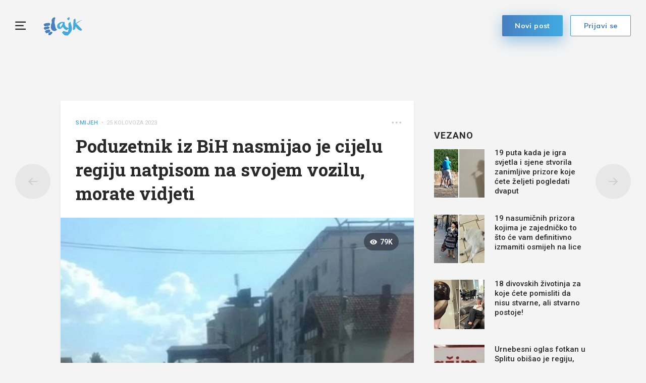

--- FILE ---
content_type: text/html; charset=utf-8
request_url: https://www.index.hr/lajk/poster/247386/poduzetnik-iz-bih-nasmijao-je-cijelu-regiju-natpisom-na-svojem-vozilu-morate-vidjeti
body_size: 12457
content:



<!DOCTYPE html>
<html>
<head>
    <meta charset="utf-8" />
    <meta name="viewport" content="width=device-width,height=device-height, initial-scale=1.0">
    <title>Poduzetnik iz BiH nasmijao je cijelu regiju natpisom na svojem vozilu, morate vidjeti - Lajk.hr</title>
    <meta name="description" content="Jedan duhoviti Bosanac koji se bavi pra&#x17E;njenjem septi&#x10D;kih jama dokazao je svima da zna pone&#x161;to o dobrom marketingu.&#xA;&#xA;Morate vidjeti ovaj hit! &#x1F602;">
    <link rel="shortcut icon" type="image/png" href="/lajk/images/favicon.ico" />


   

    <!-- mobile theme color -->
    <!-- Chrome, Firefox OS and Opera -->
    <meta name="theme-color" content="#467fc1">
    <!-- Windows Phone -->
    <meta name="msapplication-navbutton-color" content="#467fc1">
    <!-- iOS Safari -->
    <meta name="apple-mobile-web-app-status-bar-style" content="#467fc1">

    

<script type="text/javascript">
    window.gdprAppliesGlobally = true; (function () {
        function a(e) {
            if (!window.frames[e]) {
                if (document.body && document.body.firstChild) { var t = document.body; var n = document.createElement("iframe"); n.style.display = "none"; n.name = e; n.title = e; t.insertBefore(n, t.firstChild) }
                else { setTimeout(function () { a(e) }, 5) }
            }
        } function e(n, r, o, c, s) {
            function e(e, t, n, a) { if (typeof n !== "function") { return } if (!window[r]) { window[r] = [] } var i = false; if (s) { i = s(e, t, n) } if (!i) { window[r].push({ command: e, parameter: t, callback: n, version: a }) } } e.stub = true; function t(a) {
                if (!window[n] || window[n].stub !== true) { return } if (!a.data) { return }
                var i = typeof a.data === "string"; var e; try { e = i ? JSON.parse(a.data) : a.data } catch (t) { return } if (e[o]) { var r = e[o]; window[n](r.command, r.parameter, function (e, t) { var n = {}; n[c] = { returnValue: e, success: t, callId: r.callId }; a.source.postMessage(i ? JSON.stringify(n) : n, "*") }, r.version) }
            }
            if (typeof window[n] !== "function") { window[n] = e; if (window.addEventListener) { window.addEventListener("message", t, false) } else { window.attachEvent("onmessage", t) } }
        } e("__tcfapi", "__tcfapiBuffer", "__tcfapiCall", "__tcfapiReturn"); a("__tcfapiLocator"); (function (e) {
            var t = document.createElement("script"); t.id = "spcloader"; t.type = "text/javascript"; t.async = true; t.src = "https://sdk.privacy-center.org/" + e + "/loader.js?target=" + document.location.hostname; t.charset = "utf-8"; var n = document.getElementsByTagName("script")[0]; n.parentNode.insertBefore(t, n)
        })("02757520-ed8b-4c54-8bfd-4a5f5548de98")
    })();</script>







    <script src="https://freshatl.azurewebsites.net/js/fresh-atl.js" async></script>

    <link href="https://fonts.googleapis.com/css?family=Muli:400,600,700|Roboto:400,500,600,700&amp;subset=latin-ext" rel="stylesheet">
    <link href="https://fonts.googleapis.com/css2?family=Roboto+Slab:wght@400;700&display=swap" rel="stylesheet">

    <script src="/lajk/lib/jquery/jquery.min.js"></script>
    <script src="/lajk/js/moment/moment.js"></script>
    <script src="/lajk/js/moment/moment-timezone-with-data.js"></script>
    <script src="/lajk/js/moment/moment-hr.js"></script>

    
    
        <link href="/lajk/css/bundle.min.css?v=z_BDdOiY3e85CR5pvbk8USRcUZW6apXdYEIy9LLKpzY" rel="stylesheet" />
        <script src="/lajk/js/bundle.min.js?v=lBM8rpDhYEcCgn4JyxtnuMyWDjxRRueeSzw6SpRVPxM"></script>
        <script src="/lajk/js/clientApp.js?v=0iHq5LqVq837wa--JROMa1aQcAC2Em5aM4YoBJKnF8I"></script>
    

    <script>
    // function that calls the ad-server
    function callAdserver(gptSlots) { 
        pbjs.adserverCalled = true;
        googletag.pubads().refresh(gptSlots);

        for (var i = 0; i < gptSlots.length; i++) {
            console.log('callAdserver refresh ' + gptSlots[i].getAdUnitPath())
        }
    }

    var allSlots = [];
    function refreshBid(slot, adUnitCode) {
        if (accountService.UserHasPremium()) {
            return;
        }

        console.log('pushed slot ' + slot.getAdUnitPath());

        //store to all slots, so we can refresh on failsafe
        allSlots.push(slot);

        //request pbjs bids when it loads
        pbjs.que.push(function () {
            pbjs.rp.requestBids({
                callback: callAdserver,
                gptSlotObjects: [slot]
            });
        });
    }

    function failsafeRefresh() {
        console.log("failsafe refreshing " + allSlots.length + " slots");
        googletag.pubads().refresh(allSlots);
    }

    // we must wait didomi to be ready, so we can pass consent
    window.didomiOnReady = window.didomiOnReady || [];
    window.didomiOnReady.push(function (Didomi) {
        if (accountService.UserHasPremium()) {
             console.log("CANCELLING_AD_TECH_DUE_PREMIUM")
            return;
        }

        loadRubiconProject();
    });

    // Function to load Rubicon Project script
    function loadRubiconProject() {
        var rubiconScript = document.createElement('script');
        rubiconScript.async = true;
        rubiconScript.src = "//micro.rubiconproject.com/prebid/dynamic/26072.js";
        rubiconScript.onload = loadGPT; // Load GPT.js after Rubicon Project script is loaded
        document.head.appendChild(rubiconScript);
    }

    // Function to load GPT.js
    function loadGPT() {
        var gptScript = document.createElement('script');
        gptScript.async = true;
        gptScript.src = "https://pagead2.googlesyndication.com/tag/js/gpt.js";
        document.head.appendChild(gptScript);
    }

</script>



    <script>
        // initialize pbjs
        var pbjs = pbjs || {};
        pbjs.que = pbjs.que || [];

        var googletag = googletag || {};
        googletag.cmd = googletag.cmd || [];

        googletag.cmd.push(function () {
            
            googletag.pubads().setTargeting('Lajk_Category', 'Smijeh');
            googletag.pubads().setTargeting('Lajk_AuthorID', '0790c3cb-5c72-4912-5388-08d90b278716');
            googletag.pubads().setTargeting('Lajk_PostID', '247386');


            googletag.pubads().setTargeting('lajk_izvor', '4');
        

            googletag.pubads().setTargeting('projekt', 'lajk');
            googletag.pubads().setTargeting('rubrika', 'lajk');
            googletag.pubads().setTargeting('ab_test', '');
            googletag.pubads().setTargeting('prebid', 'demand manager');
            googletag.pubads().disableInitialLoad();
            // googletag.pubads().enableSingleRequest();
            googletag.pubads().collapseEmptyDivs();

            googletag.enableServices();

            // failsafe in case PBJS doesn't load
            setTimeout(function () {
                if (!pbjs.adserverCalled) {
                    failsafeRefresh();
                }
            }, 3500);
        });

        googleTagService.AddSlotRenderEndedListener();
    </script>

    <!-- Global site tag (gtag.js) - Google Analytics -->
    <script async src="https://www.googletagmanager.com/gtag/js?id=UA-58847582-1"></script>
    <script>
        window.dataLayer = window.dataLayer || [];
        function gtag() { dataLayer.push(arguments); }
        gtag('js', new Date());

        gtag('config', 'UA-58847582-1',
            {
                'anonymize_ip': true
            });
    </script>


    <!-- Google tag (gtag.js) GA4 -->
    <script async src="https://www.googletagmanager.com/gtag/js?id=G-NJRLW0NYNE"></script>
    <script>
        window.dataLayer = window.dataLayer || [];
        function gtag() { dataLayer.push(arguments); }
        gtag('js', new Date());

        gtag('config', 'G-NJRLW0NYNE');
    </script>


    <meta property="og:title" content="Poduzetnik iz BiH nasmijao je cijelu regiju natpisom na svojem vozilu, morate vidjeti - Lajk.hr" />
    <meta property="og:description" content="Jedan duhoviti Bosanac koji se bavi pra&#x17E;njenjem septi&#x10D;kih jama dokazao je svima da zna pone&#x161;to o dobrom marketingu.&#xA;&#xA;Morate vidjeti ovaj hit! &#x1F602;" />
    <meta property="og:image" content="https://ip.index.hr/remote/storage-lajkhr.index.hr/0790c3cb-5c72-4912-5388-08d90b278716/ec35c872-5ab5-4c89-a905-76945a9994f2.jpeg?width=1200&amp;height=630&amp;mode=crop&amp;anchor=topcenter&amp;scale=both&amp;fb_wtrmrk=lajk.jpg" />
    <meta property="og:image:width" content="1200" />
    <meta property="og:image:height" content="630" />


        <!--adpushup recovery-->
        <script data-cfasync="false" type="text/javascript">
             if (!accountService.UserHasPremium()) {
                (function (w, d) { var s = d.createElement('script'); s.src = '//delivery.adrecover.com/41144/adRecover.js'; s.type = 'text/javascript'; s.async = true; (d.getElementsByTagName('head')[0] || d.getElementsByTagName('body')[0]).appendChild(s); })(window, document);
             }
        </script>

    
    <link rel="canonical" href="https://www.index.hr/lajk/poster/247386">
    <link rel="og:url" href="https://www.index.hr/lajk/poster/247386">

        <link rel="amphtml" href="/lajk/poster-amp/247386/poduzetnik-iz-bih-nasmijao-je-cijelu-regiju-natpisom-na-svojem-vozilu-morate-vidjeti">

    <meta property="og:type" content="article" />
    <meta property="og:url" content="https://www.index.hr/lajk/poster/247386">

        <script type="text/javascript">
            window._taboola = window._taboola || [];
            _taboola.push({ article: 'auto' });
            !function (e, f, u, i) {
                if (!document.getElementById(i)) {
                    e.async = 1;
                    e.src = u;
                    e.id = i;
                    f.parentNode.insertBefore(e, f);
                }
            }(document.createElement('script'),
                document.getElementsByTagName('script')[0],
                '//cdn.taboola.com/libtrc/indexhr-lajk/loader.js',
                'tb_loader_script');
            if (window.performance && typeof window.performance.mark == 'function') { window.performance.mark('tbl_ic'); }
        </script>

    


<script type="application/ld&#x2B;json">
    {
    "@context": "http://schema.org/",
    "@type": "WebPage",
    "name": "Poduzetnik iz BiH nasmijao je cijelu regiju natpisom na svojem vozilu, morate vidjeti",
    "publisher": {
    "@type": "Organization",
    "name": "Index.hr",
    "url" : "https://wwww.index.hr",
    "logo": {
    "@type" : "ImageObject",
    "url" : "https://www.index.hr/Content/img/logo/index_logo_112x112.png"
    },
    "sameAs": [
    "https://www.facebook.com/index.hr/",
    "https://twitter.com/indexhr",
    "https://www.youtube.com/channel/UCUp6H4ko32XqnV_6MOPunBA"
    ]},
    "url": "https://www.index.hr/lajk/poster/247386"
    }
</script>

<script type="application/ld&#x2B;json">
    {
    "@context": "https://schema.org",
    "@type": "BreadcrumbList",
    "itemListElement": [{
    "@type": "ListItem",
    "position": 1,
    "name": "Lajk.hr",
    "item": "https://www.index.hr/lajk"
    },{
    "@type": "ListItem",
    "position": 2,
    "name": "Smijeh",
    "item": "https://www.index.hr/lajk/kategorija/smijeh/izdvojeno"
    },
    {
    "@type": "ListItem",
    "position": 3,
    "name": "Poduzetnik iz BiH nasmijao je cijelu regiju natpisom na svojem vozilu, morate vidjeti",
    "item": "https://www.index.hr/lajk/poster/247386"
    }]
    }
</script>

<script type="application/ld&#x2B;json">
    {
    "@context": "https://schema.org",
    "@type": "Article",
    "datePublished": "2023-08-25T11:30",
    "dateModified": "2023-08-25T11:30",
    "image": "https://ip.index.hr/remote/storage-lajkhr.index.hr/0790c3cb-5c72-4912-5388-08d90b278716/ec35c872-5ab5-4c89-a905-76945a9994f2.jpeg",
    "name": "Poduzetnik iz BiH nasmijao je cijelu regiju natpisom na svojem vozilu, morate vidjeti",
    "headline": "Poduzetnik iz BiH nasmijao je cijelu regiju natpisom na svojem vozilu, morate vidjeti",
    "keywords": "BiH, regija, kamion, biznis",

            "articleBody": "Jedan duhoviti Bosanac koji se bavi pra&#x17E;njenjem septi&#x10D;kih jama dokazao je svima da zna pone&#x161;to o dobrom marketingu.&#xA;&#xA;Morate vidjeti ovaj hit! &#x1F602;",
            "mainEntityOfPage": {
    "@type": "WebPage",
    "@id": "https://www.index.hr/lajk/poster/247386"
    },
    "author":{
    "@type": "Person",
    "@id": "https://www.index.hr/lajk/autor/Bobs",
    "name":"Bobs"
    },
    "publisher": {
    "@type": "Organization",
    "name": "Index.hr",
    "url" : "https://wwww.index.hr",
    "logo": {
    "@type" : "ImageObject",
    "url" : "https://www.index.hr/Content/img/logo/index_logo_112x112.png"
    },
    "sameAs": [
    "https://www.facebook.com/index.hr/",
    "https://twitter.com/indexhr",
    "https://www.youtube.com/channel/UCUp6H4ko32XqnV_6MOPunBA"
    ]},
    "interactionStatistic": [{
    "@type": "InteractionCounter",
    "userInteractionCount": "0",
    "InteractionType":
    {
    "@type":"Action",
    "name":"https://schema.org/LikeAction"
    }},
    {
    "@type": "InteractionCounter",
    "userInteractionCount": "1",
    "InteractionType":
    {
    "@type":"Action",
    "name":"https://schema.org/DislikeAction"
    }},
    {
    "@type": "InteractionCounter",
    "userInteractionCount": "1",
    "InteractionType":
    {
    "@type": "Action",
    "name":"https://schema.org/CommentAction"
    }}
    ]}
</script>

    <script type="application/ld&#x2B;json">
        {
        "@context": "http://schema.org",
        "itemListOrder": "http://schema.org/ItemListOrderDescending",
        "name": "Poduzetnik iz BiH nasmijao je cijelu regiju natpisom na svojem vozilu, morate vidjeti",
        "@type":"ItemList",
        "itemListElement": [

                {
                "@type":"ListItem",
                "position": 1,
                "name": "",
                "url":"https://www.index.hr/lajk/poster/247386#post-item-270967",
                "image":{
                "@type":"ImageObject",
                "contentUrl":"https://ip.index.hr/remote/storage-lajkhr.index.hr/0790c3cb-5c72-4912-5388-08d90b278716/e37aebc2-3700-47f1-913e-00b6e050dd2c.jpeg",
                "name":"",
                "datePublished":"2023-08-25T11:30"
                },
                "mainEntityOfPage": {
                "@type": "WebPage",
                "@id": "https://www.index.hr/lajk/poster/247386"
                }
                }
                    ]
        }
    </script>



    <script type="application/ld&#x2B;json">
    {
    "@context": "http://schema.org/",
    "@type": "WebSite",
    "url": "https://www.index.hr/lajk",
    "name": "Lajk.hr",
    "potentialAction": {
    "@type": "SearchAction",
    "target": "https://www.index.hr/lajk/pretraga/{search_term_string}",
    "query-input": "required name=search_term_string"
    }
    }
</script>

<script type="application/ld&#x2B;json">
    {
    "@context": "http://schema.org/",
    "@type": "Organization",
    "url": "https://www.index.hr/",
    "name": "Index.hr",
    "logo": {
    "@type" : "ImageObject",
    "url" : "https://www.index.hr/Content/img/logo/index_logo_112x112.png"
    },
    "sameAs": [
    "https://www.facebook.com/index.hr/",
    "https://twitter.com/indexhr",
    "https://www.youtube.com/channel/UCUp6H4ko32XqnV_6MOPunBA"
    ]
    }
</script>

    <!--AD Filter companion-->
    <script>
        !function(){"use strict";if(window.$rems=window.$rems||{},!window.$rems.filter||!window.$rems.filter.ready){window.$rems.filter={frames:[],ready:!1};new MutationObserver(function(e){e.forEach(function(e){e.addedNodes.forEach(function(e){if("IFRAME"===e.tagName&&(e.id||"").length>0&&!e.dataset.checked){e.dataset.checked="true";var t=e.closest("[data-google-query-id]");if(t){var r=(e.src||"").indexOf("safeframe.googlesyndication.com")>=0&&(e.name||"").length>0,n=r&&e.name.indexOf("/filter-sf.js")>0,i=r?e.name:function(e){try{return e.contentDocument.documentElement.outerHTML}catch(e){return null}}(e);if(!n&&i){var d={divId:t.id,iframeId:e.id,isSafeFrame:r,isPrebid:n,scriptBidder:"adx",html:i,processed:!1};window.$rems.filter.frames.push(d),window.$rems.filter.ready&&window.postMessage({type:"remsRunContentScan",data:d},"*")}}}})})}).observe(document.documentElement,{childList:!0,subtree:!0})}}();
    </script>
</head>
<body ng-app="app" class="">
    <!--OpenX-->
    <iframe src="//u.openx.net/w/1.0/pd?ph=&cb=72a7e7a1-a539-40cc-a998-47f8ad212673&gdpr=1&gdpr_consent=2" style="display:none;width:0;height:0;border:0; border:none;"></iframe>
    <div id="fb-root"></div>
    <script>
        var finished_rendering = function () {
            $(".fb-loader").addClass("display-none");
        }

        window.fbAsyncInit = function () {
            FB.Event.subscribe('xfbml.render', finished_rendering);
        };

        (function (d, s, id) {
            var js;
            const fjs = d.getElementsByTagName(s)[0];
            if (d.getElementById(id)) return;
            js = d.createElement(s);
            js.id = id;
            js.src = "//connect.facebook.net/hr_HR/sdk.js#xfbml=1&version=v14.0&appId=216060115209819";
            fjs.parentNode.insertBefore(js, fjs);
        }(document, 'script', 'facebook-jssdk'));
    </script>

    <div class="full-overlay slide-in-menu-overlay"></div>

        <div class="full-overlay popup-overlay">
            <div class="center-aligner">
                <div class="popup-container ">
                    <div class="btn-popup-close"><i class="lajkhr-close"></i></div>
                    <div class="popup-title">Prijavi se da bi mogao <br /> lajkati i komentirati</div>
                    <a class="btn-main bg-gradient-lajk" href="/lajk/Login?redirectUrl=/lajk/poster/247386/poduzetnik-iz-bih-nasmijao-je-cijelu-regiju-natpisom-na-svojem-vozilu-morate-vidjeti&v=c168413a-bd84-46c6-b57b-c4974f071e5b">Prijavi se</a>
                </div>
            </div>
        </div>

    <div class="full-overlay popup-report-overlay">
        <div class="center-aligner">
            <div class="popup-container ">
                <div class="btn-popup-close"><i class="lajkhr-close"></i></div>
                <div class="popup-title">Tvoja prijava je <br /> zaprimljena</div>
            </div>
        </div>
    </div>

    

<div class="slide-in-menu slide-in-menu-container">
    <div class="btn-slide-in-menu-close"><i class="lajkhr-close"></i></div>

    

<div class="search-box-container">
    <form method="post" action="/lajk/Home/SearchPost">
        <input class="form-input" text-change placeholder="Pretraži Lajk" autocomplete="off" type="text" id="Query" name="Query" value="" />
        <button class="btn-submit" type="submit">
            <i class="lajkhr-search"></i>
        </button>
    <input name="__RequestVerificationToken" type="hidden" value="CfDJ8OGmDZ8Ro-5OmGgV0nuim7Bnm7MytZ6rl8T6mkKUeh6rervNurrpvqWkgpm2pUjVGDO4pG-pPAz-DSzp8cITqWhHO1-E93rx6DFIpiD_8ykzyd_QKaia-8nSNRFkEZ8QmLgDiio2tadGKjpyD1XumT4" /></form>
</div>


    

<nav class="categories-menu-container">
        <div class="category-boxes-container flex">
                

<a href="/lajk/kategorija/zivotinje/izdvojeno" class="category-box ">
    <div class="content">
        <i class="lajkhr-category-zivotinje"></i>&#x17D;ivotinje
    </div>
</a>
                

<a href="/lajk/kategorija/smijeh/izdvojeno" class="category-box ">
    <div class="content">
        <i class="lajkhr-category-smijeh"></i>Smijeh
    </div>
</a>
        </div>
        <div class="category-boxes-container flex">
                

<a href="/lajk/kategorija/djeca/izdvojeno" class="category-box ">
    <div class="content">
        <i class="lajkhr-category-djeca"></i>Djeca
    </div>
</a>
                

<a href="/lajk/kategorija/lifestyle/izdvojeno" class="category-box ">
    <div class="content">
        <i class="lajkhr-category-lifestyle"></i>Lifestyle
    </div>
</a>
        </div>
        <div class="category-boxes-container flex">
                

<a href="/lajk/kategorija/pozitiva/izdvojeno" class="category-box ">
    <div class="content">
        <i class="lajkhr-category-pozitiva"></i>Pozitiva
    </div>
</a>
                

<a href="/lajk/kategorija/kreativno/izdvojeno" class="category-box ">
    <div class="content">
        <i class="lajkhr-category-kreativno"></i>Kreativno
    </div>
</a>
        </div>
        <div class="category-boxes-container flex">
                

<a href="/lajk/kategorija/ljepota/izdvojeno" class="category-box ">
    <div class="content">
        <i class="lajkhr-category-ljepota"></i>Ljepota
    </div>
</a>
                

<a href="/lajk/kategorija/razno/izdvojeno" class="category-box ">
    <div class="content">
        <i class="lajkhr-category-razno"></i>Razno
    </div>
</a>
        </div>
</nav>

    <div class="impressum">
        <a href="https://www.index.hr">
            <img class="index-logo" src="/lajk/images/logo_index.svg" />
        </a>
        <div class="impressum-list"> 
            <a href="/lajk/kontakt">Kontakt</a>&nbsp;&nbsp;•&nbsp;&nbsp;
            <a href="https://www.index.hr/uvjeti-koristenja#pravila-o-zastiti-privatnosti">Pravila o zaštiti privatnosti</a>&nbsp;&nbsp;•&nbsp;&nbsp;
            <a href="javascript:Didomi.preferences.show()">
                Postavke kolačića
            </a>&nbsp;&nbsp;•&nbsp;&nbsp;
            <a href="/lajk">© Lajk 2026</a>
        </div>
        <div class="fb-like" data-href="https://www.facebook.com/Lajk.hr/" data-layout="button_count" data-action="like" data-size="small" data-show-faces="false" data-share="false"></div>
    </div>
</div>

    <main role="main" class="">
        





<div class="main-menu main-menu-container">
    <a href="#" class="btn-hamburger lajkhr-menu"></a>

    <h1 class="logo">
        <a href="/lajk" title="lajkhr"><img src="/lajk/images/logo.svg" alt="lajkhr" /> </a>
    </h1>


        <form action="/lajk/login" method="post">
            <input type="hidden" name="RedirectUrl" value="/lajk/poster/247386/poduzetnik-iz-bih-nasmijao-je-cijelu-regiju-natpisom-na-svojem-vozilu-morate-vidjeti" />
            <button type="submit" class="btn-login btn-main btn-main-light" href="/lajk/login">Prijavi se</button>
        </form>

    <a class="btn-new-post btn-main btn-shadow bg-gradient-lajk" href="/lajk/poster/dodaj">Novi post</a>

</div>

<script>
    // toggle categories menu
    var hamburger = $(".btn-hamburger");
    var categoriesMenu = $(".slide-in-menu");
    var closeButton = $(".btn-slide-in-menu-close");
    var overlay = $(".slide-in-menu-overlay");

    function toggleClasses() {
        hamburger.toggleClass("is-active");
        categoriesMenu.toggleClass("is-open");
        $("body").toggleClass("is-show-nav");
        overlay.toggleClass("is-open");
    }

    hamburger.on("click", function () {
        toggleClasses();
    })

    closeButton.on("click", function () {
        toggleClasses();
    })

    overlay.on("click", function (evt) {
        toggleClasses();
    });


    var prevScrollpos = window.pageYOffset;
    var mainMenuContainer = $(document.getElementsByClassName("main-menu-container")[0]);
    var mainContent = $("main");
    var transformPosition = parseInt(mainContent.css("padding-top")) - mainMenuContainer.height();
    var scrollMenuTimer = null;

    window.onscroll = function () {
        if (window.pageYOffset >= transformPosition) {
            mainMenuContainer.addClass("transformed");
        } else {
            mainMenuContainer.removeClass("transformed");
        }

        // to avoid stuttering on slower phones and prevent scrolling glitch
        if (scrollMenuTimer) {
            clearTimeout(scrollMenuTimer); // clear any previous pending timer
            scrollMenuTimer = null;
        }
        scrollMenuTimer = setTimeout(handleMenuScroll, 30); // set new timer
    }

    function handleMenuScroll() {
        var currentScrollPos = window.pageYOffset;
        if (prevScrollpos > currentScrollPos) {
            mainMenuContainer.removeClass("hide");
        } else {
            mainMenuContainer.addClass("hide");
        }
        prevScrollpos = currentScrollPos;
    }

</script>


<div class="main-container">
    
    <!-- /21703950087/D_lajk_1 -->
<div id="D_lajk_1" class="google-box block-center margin-bottom-60">
    <script>
        googletag.cmd.push(function () {
            var D_lajk_1 = googletag.defineSlot('/21703950087/D_lajk_1', [[728, 90], [970, 90], [970, 250], [970, 500], [960, 250], [300, 250], [1, 1]], 'D_lajk_1').addService(googletag.pubads());
            googletag.display('D_lajk_1');

            refreshBid(D_lajk_1, 'D_lajk_1')
        });
    </script>
</div>

</div>

<div class="post-main-container">
    

    <a class="btn-nav btn-prev" href="/lajk/poster/247387/naljutio-se-na-zenu-pa-mu-je-ostavila-poruku-zbog-koje-bi-joj-odmah-mogao-sve-oprostiti-ovo-je-hit">
        <i class="lajkhr-back"></i>
    </a>

    <a class="btn-nav btn-next" href="/lajk/poster/247382/14-bizarnih-poslova-zbog-kojih-cete-vise-cijeniti-radno-mjesto-koji-imate-ma-kakvo-god-ono-bilo">
        <i class="lajkhr-arrow-right"></i>
    </a>

    <div class="main-container">
        <div class="post-holder flex">
            <div class="main-content">
                


<div class="post-box box-shadow">
    
<div class="post-info-container">
    <div class="post-info-holder flex">
        <div>
            <a href="/lajk/kategorija/smijeh/izdvojeno" class="post-category">Smijeh</a>

                <span class="post-publish-date">&nbsp;•&nbsp;&nbsp;25 kolovoza 2023</span>
        </div>

        <div class="more-options-dropdown dropdown show">
            <a class="btn-post-more-options horizontal" href="#" role="button" id="dropdown-more-options" data-toggle="dropdown" aria-haspopup="true" aria-expanded="false">
                <i class="lajkhr-dots-h"></i>
            </a>

            <ul class="dropdown-menu dropdown-menu-right" aria-labelledby="dropdown-more-options">

                <li class="dropdown-item copy-to-clipboard" data-text="https://www.index.hr/lajk/poster/247386/poduzetnik-iz-bih-nasmijao-je-cijelu-regiju-natpisom-na-svojem-vozilu-morate-vidjeti"><span>Kopiraj link</span></li>
            </ul>
        </div>
    </div>
</div>

        <div class="content">
            <h2 class="content-title">
                Poduzetnik iz BiH nasmijao je cijelu regiju natpisom na svojem vozilu, morate vidjeti
            </h2>
        </div>


    <div class="post-img-holder main-img">
        <img class="img-fluid" alt="Poduzetnik iz BiH nasmijao je cijelu regiju natpisom na svojem vozilu, morate vidjeti" src="https://ip.index.hr/remote/storage-lajkhr.index.hr/0790c3cb-5c72-4912-5388-08d90b278716/ec35c872-5ab5-4c89-a905-76945a9994f2.jpeg?width=700&amp;mode=crop&amp;anchor=topcenter&amp;scale=both"></img>

            
<div class="post-count-label right">
    <i class="lajkhr-eye"></i><span>79K</span>
</div>
    </div>

    <div class="post-credits-holder flex">
        <div class="post-credits"></div>
        <post-report entity-id="247386" post-type="0"></post-report>
    </div>

    <div class="content">
            <div class="content-description">
                Jedan duhoviti Bosanac koji se bavi pražnjenjem septičkih jama dokazao je svima da zna ponešto o dobrom marketingu.<br/><br/>Morate vidjeti ovaj hit! 😂
            </div>

        <div class="ad-unit-double-container flex">
            
    

<!-- /21703950087/D_lajk_post_1 -->
<div id="D_lajk_post_1" class="google-box margin-bottom-30">
    <script>
        googletag.cmd.push(function () {
            var D_lajk_post_1 = googletag.defineSlot('/21703950087/D_lajk_post_1', [[320, 180], [300, 170], [250, 250], [200, 200], [320, 100], [160, 600], [300, 250], [300, 100], [300, 50], [1, 1]], 'D_lajk_post_1').addService(googletag.pubads());
            googletag.display('D_lajk_post_1');

            refreshBid(D_lajk_post_1, 'D_lajk_post_1')
        });
    </script>
</div>


            
    

<!-- /21703950087/D_lajk_post_2 -->
<div id="D_lajk_post_2" class="google-box margin-bottom-30">
    <script>
        googletag.cmd.push(function () {
            var D_lajk_post_2 = googletag.defineSlot('/21703950087/D_lajk_post_2', [[320, 180], [300, 170], [250, 250], [200, 200], [320, 100], [160, 600], [300, 250], [300, 100], [300, 50], [1, 1]], 'D_lajk_post_2').addService(googletag.pubads());
            googletag.display('D_lajk_post_2');

            refreshBid(D_lajk_post_2, 'D_lajk_post_2')
        });
    </script>
</div>

        </div>

        

<div class="post-tags-container flex">
        <a href="/lajk/tag/bih" class="tag-holder">
            #BiH
        </a>
        <a href="/lajk/tag/regija" class="tag-holder">
            #regija
        </a>
        <a href="/lajk/tag/kamion" class="tag-holder">
            #kamion
        </a>
        <a href="/lajk/tag/biznis" class="tag-holder">
            #biznis
        </a>
</div>

        


<div class="post-interactions flex">
    <post-interactions item="{&quot;PostId&quot;:247386,&quot;PostItemId&quot;:0,&quot;PostSlug&quot;:null,&quot;SumOfLikes&quot;:-1,&quot;CommentCount&quot;:1,&quot;ShareCount&quot;:0,&quot;LikeType&quot;:0,&quot;CommentsOnSamePage&quot;:true,&quot;EntityType&quot;:0,&quot;PostTitle&quot;:&quot;Poduzetnik iz BiH nasmijao je cijelu regiju natpisom na svojem vozilu, morate vidjeti&quot;,&quot;PostDescription&quot;:&quot;Jedan duhoviti Bosanac koji se bavi pra&#x17E;njenjem septi&#x10D;kih jama dokazao je svima da zna pone&#x161;to o dobrom marketingu.\n\nMorate vidjeti ovaj hit! &#x1F602;&quot;,&quot;PostCoverImagePath&quot;:&quot;0790c3cb-5c72-4912-5388-08d90b278716/ec35c872-5ab5-4c89-a905-76945a9994f2.jpeg&quot;}" is-user-authenticated="false"></post-interactions>

    <div class="social-container flex">
        <a href="#post-comments-container"><span><i class="lajkhr-comment"></i>1</span></a>
        <div class="btn-share-fb fb-share-button fb-share" style="padding:0;" data-href="https://www.index.hr/lajk/poster/247386" data-layout="button_count" data-size="small"></div>
        <div class="btn-share-all" onclick="globalService.OpenMoreShareOptionsDesktop(this)">
            <i class="lajkhr-share"></i>
        </div>
        


<div class="share-buttons-holder display-none">
    <a class="share-button bg-twitter" share-button data-share-action="twitter" data-article-id="247386" href="https://twitter.com/intent/tweet?url=https://www.index.hr/lajk/poster/247386&via=indexhr&text=Poduzetnik iz BiH nasmijao je cijelu regiju natpisom na svojem vozilu, morate vidjeti&size=large">
        <i class="lajkhr-share-twitter"></i>
    </a>
    <script type="text/javascript" async src="https://platform.twitter.com/widgets.js"></script>

    <script type="text/javascript" async defer src="//assets.pinterest.com/js/pinit.js"></script>

    <a class="share-button bg-pinterest pin-it-button" share-button data-share-action="pinterest" data-article-id="247386" href="http://pinterest.com/pin/create/button/?url=https://www.index.hr/lajk/poster/247386&media=https://ip.index.hr/remote/storage-lajkhr.index.hr/0790c3cb-5c72-4912-5388-08d90b278716/ec35c872-5ab5-4c89-a905-76945a9994f2.jpeg&description=Poduzetnik iz BiH nasmijao je cijelu regiju natpisom na svojem vozilu, morate vidjeti" data-pin-custom="true">
        <i class="lajkhr-share-pinterest"></i>
    </a>

    <a class="share-button bg-mail" share-button data-share-action="mail" data-article-id="247386" href="mailto:?subject=Poduzetnik iz BiH nasmijao je cijelu regiju natpisom na svojem vozilu, morate vidjeti&body=https://www.index.hr/lajk/poster/247386" target="_blank">
        <i class="lajkhr-share-mail"></i>
    </a>

    <div class="share-button btn-close">
        <i class="lajkhr-close"></i>
    </div>
</div>
    </div>
</div>
    </div>
</div>

    <div id="post-item-270967" class="box-shadow post-item-holder-top-list">
        <h2 class="content-title">
            #1  
        </h2>

        <div class="content-creative">
            

        <div class="post-img-holder">
            <img class="img-fluid" src="https://ip.index.hr/remote/storage-lajkhr.index.hr/0790c3cb-5c72-4912-5388-08d90b278716/e37aebc2-3700-47f1-913e-00b6e050dd2c.jpeg?width=640&amp;mode=crop&amp;anchor=topcenter&amp;scale=both"></img>
        </div>
        <div class="post-credits-holder flex">
            <div class="post-credits"></div>
            <post-report entity-id="270967" post-type="1"></post-report>
        </div>

        </div>
        


<div class="post-interactions flex">
    <post-interactions item="{&quot;PostId&quot;:247386,&quot;PostItemId&quot;:270967,&quot;PostSlug&quot;:null,&quot;SumOfLikes&quot;:-4,&quot;CommentCount&quot;:0,&quot;ShareCount&quot;:0,&quot;LikeType&quot;:0,&quot;CommentsOnSamePage&quot;:false,&quot;EntityType&quot;:1,&quot;PostTitle&quot;:&quot;Poduzetnik iz BiH nasmijao je cijelu regiju natpisom na svojem vozilu, morate vidjeti&quot;,&quot;PostDescription&quot;:&quot;Jedan duhoviti Bosanac koji se bavi pra&#x17E;njenjem septi&#x10D;kih jama dokazao je svima da zna pone&#x161;to o dobrom marketingu.\n\nMorate vidjeti ovaj hit! &#x1F602;&quot;,&quot;PostCoverImagePath&quot;:&quot;0790c3cb-5c72-4912-5388-08d90b278716/e37aebc2-3700-47f1-913e-00b6e050dd2c.jpeg&quot;}" is-user-authenticated="false"></post-interactions>

    <div class="social-container flex">
        <a><span><i class="lajkhr-comment"></i>0</span></a>
        <div class="btn-share-fb fb-share-button fb-share" style="padding:0;" data-href="https://www.index.hr/lajk/poster/247386?postitemid=270967" data-layout="button_count" data-size="small"></div>
        <div class="btn-share-all" onclick="globalService.OpenMoreShareOptionsDesktop(this)">
            <i class="lajkhr-share"></i>
        </div>
        


<div class="share-buttons-holder display-none">
    <a class="share-button bg-twitter" share-button data-share-action="twitter" data-article-id="247386" href="https://twitter.com/intent/tweet?url=https://www.index.hr/lajk/poster/247386?postItemId=270967&via=indexhr&text=Poduzetnik iz BiH nasmijao je cijelu regiju natpisom na svojem vozilu, morate vidjeti&size=large">
        <i class="lajkhr-share-twitter"></i>
    </a>
    <script type="text/javascript" async src="https://platform.twitter.com/widgets.js"></script>

    <script type="text/javascript" async defer src="//assets.pinterest.com/js/pinit.js"></script>

    <a class="share-button bg-pinterest pin-it-button" share-button data-share-action="pinterest" data-article-id="247386" href="http://pinterest.com/pin/create/button/?url=https://www.index.hr/lajk/poster/247386?postItemId=270967&media=https://ip.index.hr/remote/storage-lajkhr.index.hr/0790c3cb-5c72-4912-5388-08d90b278716/e37aebc2-3700-47f1-913e-00b6e050dd2c.jpeg&description=Poduzetnik iz BiH nasmijao je cijelu regiju natpisom na svojem vozilu, morate vidjeti" data-pin-custom="true">
        <i class="lajkhr-share-pinterest"></i>
    </a>

    <a class="share-button bg-mail" share-button data-share-action="mail" data-article-id="247386" href="mailto:?subject=Poduzetnik iz BiH nasmijao je cijelu regiju natpisom na svojem vozilu, morate vidjeti&body=https://www.index.hr/lajk/poster/247386?postItemId=270967" target="_blank">
        <i class="lajkhr-share-mail"></i>
    </a>

    <div class="share-button btn-close">
        <i class="lajkhr-close"></i>
    </div>
</div>
    </div>
</div>

        <div class="content-description">
            
        </div>

            <post-item-comments post-item-id="270967" is-user-authenticated="false"></post-item-comments>

    </div>


                    <div id="taboola-mid-article-thumbnails" class="taboola-container"></div>
<script type="text/javascript">
    window._taboola = window._taboola || [];
    _taboola.push({
        mode: 'thumbnails-mid',
        container: 'taboola-mid-article-thumbnails',
        placement: 'Mid Article Thumbnails',
        target_type: 'mix'
    });
</script> 
            </div>
            <div class="sidebar">
                
    
<!-- /21703950087/D_lajk_2 -->
<div id="D_lajk_2" class="google-box margin-bottom-60">
    <script>
        googletag.cmd.push(function () {
            var D_lajk_2 = googletag.defineSlot('/21703950087/D_lajk_2', [[300, 170], [250, 250], [200, 200], [160, 600], [300, 250], [300, 100], [300, 600], [300, 50], [1, 1]], 'D_lajk_2').addService(googletag.pubads());
            googletag.display('D_lajk_2');

            refreshBid(D_lajk_2, 'D_lajk_2')
        });
    </script>
</div>


                
<div>
    <h3 class="main-title">Vezano</h3>

        
<a class="post-box-small-sidebar flex" href="/lajk/poster/261328/19-puta-kada-je-igra-svjetla-i-sjene-stvorila-zanimljive-prizore-koje-cete-zeljeti-pogledati-dvaput">
    <div class="img-holder">
        <img class="img-fluid" alt="19 puta kada je igra svjetla i sjene stvorila zanimljive prizore koje &#x107;ete &#x17E;eljeti pogledati dvaput" src="https://ip.index.hr/remote/storage-lajkhr.index.hr/0790c3cb-5c72-4912-5388-08d90b278716/9af75d8b-607b-4d84-ac13-b1abe46a796a.jpeg?width=100&amp;height=100&amp;mode=crop&amp;anchor=topcenter&amp;scale=both"></img>
    </div>

    <div class="small-content">
        <h2 class="small-content-title">19 puta kada je igra svjetla i sjene stvorila zanimljive prizore koje &#x107;ete &#x17E;eljeti pogledati dvaput</h2>
    </div>
</a>
        
<a class="post-box-small-sidebar flex" href="/lajk/poster/261329/19-nasumicnih-prizora-kojima-je-zajednicko-to-sto-ce-vam-definitivno-izmamiti-osmijeh-na-lice">
    <div class="img-holder">
        <img class="img-fluid" alt="19 nasumi&#x10D;nih prizora kojima je zajedni&#x10D;ko to &#x161;to &#x107;e vam definitivno izmamiti osmijeh na lice" src="https://ip.index.hr/remote/storage-lajkhr.index.hr/0790c3cb-5c72-4912-5388-08d90b278716/00a5398a-2fec-4969-abb6-f482ac147ad8.jpeg?width=100&amp;height=100&amp;mode=crop&amp;anchor=topcenter&amp;scale=both"></img>
    </div>

    <div class="small-content">
        <h2 class="small-content-title">19 nasumi&#x10D;nih prizora kojima je zajedni&#x10D;ko to &#x161;to &#x107;e vam definitivno izmamiti osmijeh na lice</h2>
    </div>
</a>
        
<a class="post-box-small-sidebar flex" href="/lajk/poster/261332/18-divovskih-zivotinja-za-koje-cete-pomisliti-da-nisu-stvarne-ali-stvarno-postoje">
    <div class="img-holder">
        <img class="img-fluid" alt="18 divovskih &#x17E;ivotinja za koje &#x107;ete pomisliti da nisu stvarne, ali stvarno postoje!" src="https://ip.index.hr/remote/storage-lajkhr.index.hr/0790c3cb-5c72-4912-5388-08d90b278716/6ad545e3-a55b-48e3-947f-a6b40937f279.jpeg?width=100&amp;height=100&amp;mode=crop&amp;anchor=topcenter&amp;scale=both"></img>
    </div>

    <div class="small-content">
        <h2 class="small-content-title">18 divovskih &#x17E;ivotinja za koje &#x107;ete pomisliti da nisu stvarne, ali stvarno postoje!</h2>
    </div>
</a>
        
<a class="post-box-small-sidebar flex" href="/lajk/poster/261330/urnebesni-oglas-fotkan-u-splitu-obisao-je-regiju-pogledajte-uvjete-pod-kojima-punica-trazi-zeta">
    <div class="img-holder">
        <img class="img-fluid" alt="Urnebesni oglas fotkan u Splitu obi&#x161;ao je regiju, pogledajte uvjete pod kojima punica tra&#x17E;i zeta" src="https://ip.index.hr/remote/storage-lajkhr.index.hr/0790c3cb-5c72-4912-5388-08d90b278716/bc5428be-2ea8-4602-8f73-c12e6e8c325f.jpeg?width=100&amp;height=100&amp;mode=crop&amp;anchor=topcenter&amp;scale=both"></img>
    </div>

    <div class="small-content">
        <h2 class="small-content-title">Urnebesni oglas fotkan u Splitu obi&#x161;ao je regiju, pogledajte uvjete pod kojima punica tra&#x17E;i zeta</h2>
    </div>
</a>
        
<a class="post-box-small-sidebar flex" href="/lajk/poster/261331/obavijest-u-cekaonici-jednog-doktora-u-bosni-odusevila-je-mreze-morate-vidjeti">
    <div class="img-holder">
        <img class="img-fluid" alt="Obavijest u &#x10D;ekaonici jednog doktora u Bosni odu&#x161;evila je mre&#x17E;e, morate vidjeti" src="https://ip.index.hr/remote/storage-lajkhr.index.hr/0790c3cb-5c72-4912-5388-08d90b278716/51491d98-58b5-44e9-ac3f-c81e124d048e.jpeg?width=100&amp;height=100&amp;mode=crop&amp;anchor=topcenter&amp;scale=both"></img>
    </div>

    <div class="small-content">
        <h2 class="small-content-title">Obavijest u &#x10D;ekaonici jednog doktora u Bosni odu&#x161;evila je mre&#x17E;e, morate vidjeti</h2>
    </div>
</a>
</div>


                <div class="sticky">
                    
    
<!-- /21703950087/D_lajk_3 -->
<div id="D_lajk_3" class="google-box margin-top-60">
    <script>
        googletag.cmd.push(function () {
            var D_lajk_3 = googletag.defineSlot('/21703950087/D_lajk_3', [[300, 170], [250, 250], [200, 200], [160, 600], [300, 250], [300, 100], [300, 600], [300, 50], [1, 1]], 'D_lajk_3').addService(googletag.pubads());
            googletag.display('D_lajk_3');

            refreshBid(D_lajk_3, 'D_lajk_3')
        });
    </script>
</div>

                </div>
            </div>
        </div>
    </div>

    <div class="main-container margin-bottom-60 flex">
        <div class="main-content">
                <div id="post-comments-container" class="post-comments-container box-shadow">
                    <post-comments post-id="247386" is-user-authenticated="false" is-user-admin="false"></post-comments>
                </div>

            
<div class="post-list-grid">
    <h3 class="main-title">Popularno</h3>

        <div class="grid-row flex">
                


<div class="post-box-grid">
    <a href="/lajk/poster/261305/vozac-kamiona-iz-bugarske-izazvao-je-salve-smijeha-na-fejsu-odmah-ce-vam-biti-jasno-zasto">
        <div class="img-holder">
            <img class="img-fluid" alt="Voza&#x10D; kamiona iz Bugarske izazvao je salve smijeha na Fejsu, odmah &#x107;e vam biti jasno za&#x161;to" src="https://ip.index.hr/remote/storage-lajkhr.index.hr/3c7e7dfd-3f47-4d39-818c-08d78d31f014/472c3c6d-f689-4ef6-9a58-077d2b46438b.jpeg?width=220&amp;height=134&amp;mode=crop&amp;anchor=topcenter&amp;scale=both"></img>
        </div>
    </a>
    <div class="small-content">

        <a href="/lajk/poster/261305/vozac-kamiona-iz-bugarske-izazvao-je-salve-smijeha-na-fejsu-odmah-ce-vam-biti-jasno-zasto">
            <h2 class="small-content-title">Voza&#x10D; kamiona iz Bugarske izazvao je salve smijeha na Fejsu, odmah &#x107;e vam biti jasno za&#x161;to</h2>
        </a>
    </div>
</div>

                


<div class="post-box-grid">
    <a href="/lajk/poster/261298/djeca-su-grudama-gadjala-autobus-iznenadna-reakcija-vozaca-izazvala-je-odusevljenje-u-cijeloj-regiji">
        <div class="img-holder">
            <img class="img-fluid" alt="Djeca su grudama ga&#x111;ala autobus, iznenadna reakcija voza&#x10D;a izazvala je odu&#x161;evljenje u cijeloj regiji" src="https://ip.index.hr/remote/storage-lajkhr.index.hr/3c7e7dfd-3f47-4d39-818c-08d78d31f014/a15f8e47-4cb3-4dbc-8daa-2ccd92e9bb81.jpeg?width=220&amp;height=134&amp;mode=crop&amp;anchor=topcenter&amp;scale=both"></img>
        </div>
    </a>
    <div class="small-content">

        <a href="/lajk/poster/261298/djeca-su-grudama-gadjala-autobus-iznenadna-reakcija-vozaca-izazvala-je-odusevljenje-u-cijeloj-regiji">
            <h2 class="small-content-title">Djeca su grudama ga&#x111;ala autobus, iznenadna reakcija voza&#x10D;a izazvala je odu&#x161;evljenje u cijeloj regiji</h2>
        </a>
    </div>
</div>

                


<div class="post-box-grid">
    <a href="/lajk/poster/261301/vozac-je-negdje-u-srbiji-snimio-prizor-koji-je-nasmijao-cijeli-balkan-fotka-je-odmah-postala-hit">
        <div class="img-holder">
            <img class="img-fluid" alt="Voza&#x10D; je negdje u Srbiji snimio prizor koji je nasmijao cijeli Balkan, fotka je odmah postala hit" src="https://ip.index.hr/remote/storage-lajkhr.index.hr/3c7e7dfd-3f47-4d39-818c-08d78d31f014/96612a66-3a81-4639-9d19-0def0fad7f98.jpeg?width=220&amp;height=134&amp;mode=crop&amp;anchor=topcenter&amp;scale=both"></img>
        </div>
    </a>
    <div class="small-content">

        <a href="/lajk/poster/261301/vozac-je-negdje-u-srbiji-snimio-prizor-koji-je-nasmijao-cijeli-balkan-fotka-je-odmah-postala-hit">
            <h2 class="small-content-title">Voza&#x10D; je negdje u Srbiji snimio prizor koji je nasmijao cijeli Balkan, fotka je odmah postala hit</h2>
        </a>
    </div>
</div>

        </div>
        <div class="grid-row flex">
                


<div class="post-box-grid">
    <a href="/lajk/poster/261260/20-fotki-uhvacenih-i-u-najboljem-i-najgorem-mogucem-trenutku">
        <div class="img-holder">
            <img class="img-fluid" alt="20&#x2B; fotki uhva&#x107;enih i u najboljem i najgorem mogu&#x107;em trenutku" src="https://ip.index.hr/remote/storage-lajkhr.index.hr/0790c3cb-5c72-4912-5388-08d90b278716/52917f5d-3248-46c8-9768-0b47e3ad7140.jpeg?width=220&amp;height=134&amp;mode=crop&amp;anchor=topcenter&amp;scale=both"></img>
        </div>
    </a>
    <div class="small-content">

        <a href="/lajk/poster/261260/20-fotki-uhvacenih-i-u-najboljem-i-najgorem-mogucem-trenutku">
            <h2 class="small-content-title">20&#x2B; fotki uhva&#x107;enih i u najboljem i najgorem mogu&#x107;em trenutku</h2>
        </a>
    </div>
</div>

                


<div class="post-box-grid">
    <a href="/lajk/poster/261282/fotka-iz-kafica-u-bugarskoj-osvaja-internet-ljudi-ne-vjeruju-sto-je-vlasnik-stavio-izmedju-pisoara">
        <div class="img-holder">
            <img class="img-fluid" alt="Fotka iz kafi&#x107;a u Bugarskoj osvaja internet, ljudi ne vjeruju &#x161;to je vlasnik stavio izme&#x111;u pisoara" src="https://ip.index.hr/remote/storage-lajkhr.index.hr/3dd3c52d-3d59-4b02-5c3b-08d89d9c11a6/0565f0a4-8ffb-41a1-b380-ec40e21cef0f.jpeg?width=220&amp;height=134&amp;mode=crop&amp;anchor=topcenter&amp;scale=both"></img>
        </div>
    </a>
    <div class="small-content">

        <a href="/lajk/poster/261282/fotka-iz-kafica-u-bugarskoj-osvaja-internet-ljudi-ne-vjeruju-sto-je-vlasnik-stavio-izmedju-pisoara">
            <h2 class="small-content-title">Fotka iz kafi&#x107;a u Bugarskoj osvaja internet, ljudi ne vjeruju &#x161;to je vlasnik stavio izme&#x111;u pisoara</h2>
        </a>
    </div>
</div>

                


<div class="post-box-grid">
    <a href="/lajk/poster/261287/oko-ovog-drva-u-krugu-400-kilometra-ne-postoji-nista-nikad-ne-biste-pogodili-tko-ga-je-unistio">
        <div class="img-holder">
            <img class="img-fluid" alt="Oko ovog drva u krugu 400 kilometra ne postoji ni&#x161;ta, nikad ne biste pogodili tko ga je uni&#x161;tio" src="https://ip.index.hr/remote/storage-lajkhr.index.hr/3dd3c52d-3d59-4b02-5c3b-08d89d9c11a6/429763d3-b7f5-46a3-bc7e-6d40aae7fc29.jpeg?width=220&amp;height=134&amp;mode=crop&amp;anchor=topcenter&amp;scale=both"></img>
        </div>
    </a>
    <div class="small-content">

        <a href="/lajk/poster/261287/oko-ovog-drva-u-krugu-400-kilometra-ne-postoji-nista-nikad-ne-biste-pogodili-tko-ga-je-unistio">
            <h2 class="small-content-title">Oko ovog drva u krugu 400 kilometra ne postoji ni&#x161;ta, nikad ne biste pogodili tko ga je uni&#x161;tio</h2>
        </a>
    </div>
</div>

        </div>
</div>

        </div>

        <div class="sidebar">
            <div class="sticky">
                
    
<!-- /21703950087/D_lajk_5 -->
<div id="D_lajk_5" class="google-box">
    <script>
        googletag.cmd.push(function () {
            var D_lajk_5 = googletag.defineSlot('/21703950087/D_lajk_5', [[300, 170], [250, 250], [200, 200], [160, 600], [300, 250], [300, 100], [300, 600], [300, 50], [1, 1]], 'D_lajk_5').addService(googletag.pubads());
            googletag.display('D_lajk_5');

            refreshBid(D_lajk_5, 'D_lajk_5')
        });
    </script>
</div>

            </div>
        </div>
    </div>

    <div class="main-container">
        
    
<!-- /21703950087/D_lajk_4 -->
<div id="D_lajk_4" class="google-box center-block margin-bottom-60">
    <script>
        googletag.cmd.push(function () {
            var D_lajk_4 = googletag.defineSlot('/21703950087/D_lajk_4', [[728, 90], [970, 90], [970, 250], [970, 500], [960, 250], [300, 250], [1, 1]], 'D_lajk_4').addService(googletag.pubads());
            googletag.display('D_lajk_4');

            refreshBid(D_lajk_4, 'D_lajk_4')
        });
    </script>
</div>


        
<div class="post-list-horizontal">
    <h3 class="main-title">Najnovije</h3>

    <div class="flex">
            


<div class="post-box-horizontal">
    <a href="/lajk/poster/261328/19-puta-kada-je-igra-svjetla-i-sjene-stvorila-zanimljive-prizore-koje-cete-zeljeti-pogledati-dvaput">
        <div class="img-holder">
            <img class="img-fluid" alt="19 puta kada je igra svjetla i sjene stvorila zanimljive prizore koje &#x107;ete &#x17E;eljeti pogledati dvaput" src="https://ip.index.hr/remote/storage-lajkhr.index.hr/0790c3cb-5c72-4912-5388-08d90b278716/9af75d8b-607b-4d84-ac13-b1abe46a796a.jpeg?width=240&amp;height=140&amp;mode=crop&amp;anchor=topcenter&amp;scale=both"></img>
        </div>
    </a>
    <div class="small-content">

        <a href="/lajk/poster/261328/19-puta-kada-je-igra-svjetla-i-sjene-stvorila-zanimljive-prizore-koje-cete-zeljeti-pogledati-dvaput">
            <h2 class="small-content-title">19 puta kada je igra svjetla i sjene stvorila zanimljive prizore koje &#x107;ete &#x17E;eljeti pogledati dvaput</h2>
        </a>
    </div>
</div>
            


<div class="post-box-horizontal">
    <a href="/lajk/poster/261329/19-nasumicnih-prizora-kojima-je-zajednicko-to-sto-ce-vam-definitivno-izmamiti-osmijeh-na-lice">
        <div class="img-holder">
            <img class="img-fluid" alt="19 nasumi&#x10D;nih prizora kojima je zajedni&#x10D;ko to &#x161;to &#x107;e vam definitivno izmamiti osmijeh na lice" src="https://ip.index.hr/remote/storage-lajkhr.index.hr/0790c3cb-5c72-4912-5388-08d90b278716/00a5398a-2fec-4969-abb6-f482ac147ad8.jpeg?width=240&amp;height=140&amp;mode=crop&amp;anchor=topcenter&amp;scale=both"></img>
        </div>
    </a>
    <div class="small-content">

        <a href="/lajk/poster/261329/19-nasumicnih-prizora-kojima-je-zajednicko-to-sto-ce-vam-definitivno-izmamiti-osmijeh-na-lice">
            <h2 class="small-content-title">19 nasumi&#x10D;nih prizora kojima je zajedni&#x10D;ko to &#x161;to &#x107;e vam definitivno izmamiti osmijeh na lice</h2>
        </a>
    </div>
</div>
            


<div class="post-box-horizontal">
    <a href="/lajk/poster/261332/18-divovskih-zivotinja-za-koje-cete-pomisliti-da-nisu-stvarne-ali-stvarno-postoje">
        <div class="img-holder">
            <img class="img-fluid" alt="18 divovskih &#x17E;ivotinja za koje &#x107;ete pomisliti da nisu stvarne, ali stvarno postoje!" src="https://ip.index.hr/remote/storage-lajkhr.index.hr/0790c3cb-5c72-4912-5388-08d90b278716/6ad545e3-a55b-48e3-947f-a6b40937f279.jpeg?width=240&amp;height=140&amp;mode=crop&amp;anchor=topcenter&amp;scale=both"></img>
        </div>
    </a>
    <div class="small-content">

        <a href="/lajk/poster/261332/18-divovskih-zivotinja-za-koje-cete-pomisliti-da-nisu-stvarne-ali-stvarno-postoje">
            <h2 class="small-content-title">18 divovskih &#x17E;ivotinja za koje &#x107;ete pomisliti da nisu stvarne, ali stvarno postoje!</h2>
        </a>
    </div>
</div>
            


<div class="post-box-horizontal">
    <a href="/lajk/poster/261330/urnebesni-oglas-fotkan-u-splitu-obisao-je-regiju-pogledajte-uvjete-pod-kojima-punica-trazi-zeta">
        <div class="img-holder">
            <img class="img-fluid" alt="Urnebesni oglas fotkan u Splitu obi&#x161;ao je regiju, pogledajte uvjete pod kojima punica tra&#x17E;i zeta" src="https://ip.index.hr/remote/storage-lajkhr.index.hr/0790c3cb-5c72-4912-5388-08d90b278716/bc5428be-2ea8-4602-8f73-c12e6e8c325f.jpeg?width=240&amp;height=140&amp;mode=crop&amp;anchor=topcenter&amp;scale=both"></img>
        </div>
    </a>
    <div class="small-content">

        <a href="/lajk/poster/261330/urnebesni-oglas-fotkan-u-splitu-obisao-je-regiju-pogledajte-uvjete-pod-kojima-punica-trazi-zeta">
            <h2 class="small-content-title">Urnebesni oglas fotkan u Splitu obi&#x161;ao je regiju, pogledajte uvjete pod kojima punica tra&#x17E;i zeta</h2>
        </a>
    </div>
</div>
    </div>
</div>
    </div>
</div>


    </main>

        <footer class="">
            <div class="main-container">
    <div class="flex menu-container">
        <ul>
            <li class="header">
                Lajk.hr
            </li>
            <li>
                <a href="/lajk/kontakt">Kontakt</a>
            </li>
        </ul>
    </div>
    <div class="impressum-container flex">
        <div>
            © 2026  <a href="/lajk">Lajk.hr</a>
        </div>
        <div class="fb-like" data-href="https://www.facebook.com/Lajk.hr/" data-layout="button_count" data-action="like" data-size="small" data-show-faces="false" data-share="false"></div>
    </div>
</div>
        </footer>


    
    <script>
        // Google analytics custom dimensions //
        var tags = [{"Id":935,"Name":"BiH","Slug":"bih","NSFW":false},{"Id":11269,"Name":"regija","Slug":"regija","NSFW":false},{"Id":234,"Name":"kamion","Slug":"kamion","NSFW":false},{"Id":11913,"Name":"biznis","Slug":"biznis","NSFW":false}].map(function (m) {
            return m.Id;
        });

        var tagsName = [{"Id":935,"Name":"BiH","Slug":"bih","NSFW":false},{"Id":11269,"Name":"regija","Slug":"regija","NSFW":false},{"Id":234,"Name":"kamion","Slug":"kamion","NSFW":false},{"Id":11913,"Name":"biznis","Slug":"biznis","NSFW":false}].map(function (m) {
            return m.Name;
        });

        var postId = '247386';
        var categoryId = '2';
        var authorUserName = 'Bobs';
        var publishDate = '25.08.2023.';
        var publishDateMetric = 1692921600;


                            var sourceId = '4';
            
                var postItemsCount = '1';

        postService.SetGACustomDimensions();
        postService.CountPostView('247386');

        postService.ScrollToPostItem();
        globalService.CopyToClipboard();
    </script>

        <script type="text/javascript">
            window._taboola = window._taboola || [];
            _taboola.push({ flush: true });
        </script>


    <script>
        googleEventService.CreateCustomEventGA4("layout", "ab_fifty-fifty", "");

        var abCookieUrl = '/lajk/setabcookie';

        globalService.SetAbCookie();
        globalDirectives.InitAll();
        midasService.InitializeMidas();
    </script>

    <script type="text/javascript">
    /* <![CDATA[ */
    (function () {
        window.dm = window.dm || { AjaxData: [] };
        window.dm.AjaxEvent = function (et, d, ssid, ad) {
            dm.AjaxData.push({ et: et, d: d, ssid: ssid, ad: ad });
            window.DotMetricsObj && DotMetricsObj.onAjaxDataUpdate();
        };
        var d = document,
            h = d.getElementsByTagName('head')[0],
            s = d.createElement('script');
        s.type = 'text/javascript';
        s.async = true;
        s.src = 'https://script.dotmetrics.net/door.js?id=12264';
        h.appendChild(s);
    }());
    /* ]]> */
</script>

<script defer src="https://static.cloudflareinsights.com/beacon.min.js/vcd15cbe7772f49c399c6a5babf22c1241717689176015" integrity="sha512-ZpsOmlRQV6y907TI0dKBHq9Md29nnaEIPlkf84rnaERnq6zvWvPUqr2ft8M1aS28oN72PdrCzSjY4U6VaAw1EQ==" data-cf-beacon='{"rayId":"9bda00b4daa6c235","version":"2025.9.1","serverTiming":{"name":{"cfExtPri":true,"cfEdge":true,"cfOrigin":true,"cfL4":true,"cfSpeedBrain":true,"cfCacheStatus":true}},"token":"4435aa6f0d584c21a8a03c5c6cd581e7","b":1}' crossorigin="anonymous"></script>
</body>
</html>


--- FILE ---
content_type: text/html
request_url: https://www.index.hr/lajk/clientapp/components/post-comments/post-item-comments.html
body_size: 970
content:
<div class="post-comments-holder">
    <form class="comment-insert-box" novalidate ng-class="$ctrl.isImageUploaded ? '' : 'small'">
        <ng-form name="insertPostItemCommentForm">
            <input class="form-input" name="comment" ng-required="!$ctrl.isImageUploaded" text-change ng-model="$ctrl.commentContent" placeholder="Komentiraj..." autocomplete="off" ng-class="{'border-invalid' : insertPostItemCommentForm.comment.$invalid && $ctrl.isFormSubmitted}" />
            <button class="btn-submit" ng-click="$ctrl.onSave($event)">
                <i class="lajkhr-send"></i>
                <loader></loader>
            </button>
            <div ng-if="!$ctrl.isImageUploaded" class="btn-content-upload">
                <i class="lajkhr-photo"></i>
                <comment-image-upload is-file-submitting="$ctrl.isFileSubmitting" on-file-upload="$ctrl.onImageUpload(image, elem)" on-file-upload-started="$ctrl.onImageUploadStarted(elem)"></comment-image-upload>
                <loader></loader>
            </div>

            <div class="uploaded-content-holder flex" ng-if="$ctrl.isImageUploaded">
                <img ng-if="!$ctrl.commentImage.endsWith('.gif')" ng-src="{{$ctrl.constants.ImagePrefixPath+$ctrl.commentImage}}?width=43&height=43&mode=crop&anchor=topcenter&scale=both" />
                <img ng-if="$ctrl.commentImage.endsWith('.gif')" ng-src="{{$ctrl.constants.ImagePrefixPath+$ctrl.commentImage}}" />
                <div class="btn-remove-image lajkhr-close" ng-click="$ctrl.onRemoveImage()"></div>
            </div>
        </ng-form>
    </form>

    <div ng-show="insertPostItemCommentForm.comment.$invalid && $ctrl.isFormSubmitted" class="validation-msg bg-invalid small margin-top"><i class="lajkhr-exclamation-circle"></i><span>Unesi komentar</span></div>

    <div class="comments-list">
        <div class="comment-box-container" ng-repeat="comment in $ctrl.comments | orderBy : 'CreatedDate' : true">
            <comment-box item="comment" is-user-authenticated="$ctrl.isUserAuthenticated" constants="$ctrl.constants" comment-entity-type="$ctrl.entityType.PostItem" replies="comment.Replies" class="comment-box-holder" ng-class="{'no-border':$last && comment.Replies.length < 1}"></comment-box>

            <div ng-if="comment.Replies.length > 0" class="comment-box-replies" ng-class="{'no-border':$last}">
                <comment-replies replies="comment.Replies" is-user-authenticated="$ctrl.isUserAuthenticated" constants="$ctrl.constants" comment-entity-type="$ctrl.entityType.PostItem"></comment-replies>
            </div>
        </div>

        <a href="javascript:void(0);" ng-if="$ctrl.commentsCount > $ctrl.comments.length" ng-click="$ctrl.loadMoreComments()" class="btn-more-comments">Više komentara<i class="lajkhr-chevron-down"></i></a>
    </div>
</div>





--- FILE ---
content_type: text/html
request_url: https://www.index.hr/lajk/clientapp/components/post-comments/post-comments.html
body_size: 1079
content:
<div class="post-comments-holder">
    <div class="comments-count">{{$ctrl.commentsCount}} komentara</div>

    <form class="comment-insert-box" novalidate>
        <ng-form name="insertPostCommentForm">
            <textarea class="form-input" name="comment" ng-required="!$ctrl.isImageUploaded" text-change ng-model="$ctrl.commentContent" placeholder="Komentiraj..." autocomplete="off" ng-class="{'border-invalid' : insertPostCommentForm.comment.$invalid && $ctrl.isFormSubmitted}"></textarea>
            <button class="btn-submit" ng-click="$ctrl.onSave($event)">
                <i class="lajkhr-send"></i>
                <loader></loader>
            </button>

            <div ng-if="!$ctrl.isImageUploaded" class="btn-content-upload">
                <i class="lajkhr-photo"></i>
                <comment-image-upload is-file-submitting="$ctrl.isFileSubmitting" on-file-upload="$ctrl.onImageUpload(image, elem)" on-file-upload-started="$ctrl.onImageUploadStarted(elem)"></comment-image-upload>
                <loader></loader>
            </div>

            <div class="uploaded-content-holder flex" ng-if="$ctrl.isImageUploaded">
                <img ng-if="!$ctrl.commentImage.endsWith('.gif')" ng-src="{{$ctrl.constants.ImagePrefixPath+$ctrl.commentImage}}?width=43&height=43&mode=crop&anchor=topcenter&scale=both" />
                <img ng-if="$ctrl.commentImage.endsWith('.gif')" ng-src="{{$ctrl.constants.ImagePrefixPath+$ctrl.commentImage}}" />
                <div class="btn-remove-image lajkhr-close" ng-click="$ctrl.onRemoveImage()"></div>
            </div>
        </ng-form>
    </form>

    <div ng-show="insertPostCommentForm.comment.$invalid && $ctrl.isFormSubmitted" class="validation-msg bg-invalid small margin-top"><i class="lajkhr-exclamation-circle"></i><span>Unesi komentar</span></div>
    <div ng-show="$ctrl.commentValidationText.length" class="validation-msg bg-invalid small margin-top"><i class="lajkhr-exclamation-circle"></i><span>{{$ctrl.commentValidationText}}</span></div>

    <div class="comments-list">
        <div class="comment-box-container" ng-repeat="comment in $ctrl.comments | orderBy: 'CreatedDate' : true">
            <comment-box item="comment" is-user-authenticated="$ctrl.isUserAuthenticated" is-user-admin="$ctrl.isUserAdmin" constants="$ctrl.constants" comment-entity-type="$ctrl.entityType.Post" replies="comment.Replies" class="comment-box-holder" ng-class="{'no-border':$last && comment.Replies.length < 1}"></comment-box>

            <div ng-if="comment.Replies.length > 0" class="comment-box-replies" ng-class="{'no-border':$last}">
                <comment-replies replies="comment.Replies" is-user-authenticated="$ctrl.isUserAuthenticated" is-user-admin="$ctrl.isUserAdmin" constants="$ctrl.constants" comment-entity-type="$ctrl.entityType.Post"></comment-replies>
            </div>
        </div>

        <a href="javascript:void(0);" ng-if="$ctrl.commentsCount > $ctrl.comments.length" ng-click="$ctrl.loadMoreComments()" class="btn-more-comments">Više komentara<i class="lajkhr-chevron-down"></i></a>
    </div>
</div>

--- FILE ---
content_type: text/html
request_url: https://www.index.hr/lajk/clientapp/components/post-comments/comment-box.html
body_size: 1927
content:
<div class="flex">
    <div ng-if="$ctrl.item.User.IsBanned" class="btn-user">
        <img src="../../images/user_photo.svg" />
    </div>
    <a ng-if="!$ctrl.item.User.IsBanned" class="btn-user" ng-href="/lajk/autor/{{$ctrl.item.User.UserName}}">
        <img ng-src="{{$ctrl.profileImagePath}}?width=31&height=31&mode=crop&anchor=center&scale=both" alt="{{$ctrl.item.User.UserName}}" />
    </a>
    <div class="comment-content-holder flex">
        <div class="comment-content-inner-holder">
            <div>
                <span ng-if="$ctrl.item.User.IsBanned" class="username">Blokirani korisnik</span>
                <a ng-if="!$ctrl.item.User.IsBanned" ng-href="/lajk/autor/{{$ctrl.item.User.UserName}}" class="username">{{$ctrl.item.User.DisplayName}}</a>
                <span class="comment-publish-date">&nbsp;&nbsp;•&nbsp;&nbsp;<time am-time-ago="$ctrl.item.CreatedDate"></time></span>
            </div>
            <div ng-if="$ctrl.item.User.IsBanned" class="comment-content text-disabled no-margin">
                Korisnik je blokiran zbog kršenja <a href="https://www.index.hr/uvjeti-koristenja#pravila-komentiranja" target="_blank">Pravila komentiranja</a>.
            </div>
            <div ng-if="!$ctrl.item.User.IsBanned">
                <div ng-if="$ctrl.item.Active" class="comment-content">
                    <div ng-bind-html="$ctrl.item.Content | nl2br"></div>
                    <div ng-if="$ctrl.item.Image != null" class="comment-content-image-holder">
                        <img ng-if="!$ctrl.item.Image.endsWith('.gif')" ng-src="{{$ctrl.constants.ImagePrefixPath+$ctrl.item.Image}}?width=270&mode=crop&anchor=topcenter&scale=both" />
                        <img ng-if="$ctrl.item.Image.endsWith('.gif')" ng-src="{{$ctrl.constants.ImagePrefixPath+$ctrl.item.Image}}" />
                    </div>
                </div>

                <div ng-if="!$ctrl.item.Active" class="comment-content text-disabled">
                    Komentar je obrisan
                </div>

                <div class="flex">
                    <comment-interactions item="$ctrl.item" is-user-authenticated="$ctrl.isUserAuthenticated"></comment-interactions>
                    <a ng-click="$ctrl.showReplyForm()" class="btn-comment-reply" href="javascript:void(0);">Odgovori</a>
                </div>

                <form ng-if="$ctrl.isReplyFormVisible" novalidate class="comment-insert-box" ng-class="$ctrl.isImageUploaded ? '' : 'small'">
                    <ng-form name="page.insertReplyForm">
                        <input class="form-input" name="insertReply" ng-required="!$ctrl.isImageUploaded" text-change ng-model="$ctrl.replyContent" placeholder="Komentiraj..." autocomplete="off" ng-class="{'border-invalid' : page.insertReplyForm.insertReply.$invalid && $ctrl.isInsertReplyFormSubmitted}" />
                        <button class="btn-submit" ng-click="$ctrl.saveReply($event)">
                            <i class="lajkhr-send"></i>
                            <loader></loader>
                        </button>

                        <div ng-if="!$ctrl.isImageUploaded" class="btn-content-upload">
                            <i class="lajkhr-photo"></i>
                            <comment-image-upload is-file-submitting="$ctrl.isFileSubmitting" on-file-upload="$ctrl.onImageUpload(image, elem)" on-file-upload-started="$ctrl.onImageUploadStarted(elem)"></comment-image-upload>
                            <loader></loader>
                        </div>

                        <div class="uploaded-content-holder flex" ng-if="$ctrl.isImageUploaded">
                            <img ng-if="!$ctrl.commentImage.endsWith('.gif')" ng-src="{{$ctrl.constants.ImagePrefixPath+$ctrl.commentImage}}?width=43&height=43&mode=crop&anchor=topcenter&scale=both" />
                            <img ng-if="$ctrl.commentImage.endsWith('.gif')" ng-src="{{$ctrl.constants.ImagePrefixPath+$ctrl.commentImage}}" />
                            <div class="btn-remove-image lajkhr-close" ng-click="$ctrl.onRemoveImage()"></div>
                        </div>
                    </ng-form>
                </form>

                <div ng-show="page.insertReplyForm.insertReply.$invalid && $ctrl.isInsertReplyFormSubmitted" class="validation-msg bg-invalid small margin-top"><i class="lajkhr-exclamation-circle"></i><span>Unesi komentar</span></div>
                <div ng-show="$ctrl.replyValidationText.length" class="validation-msg bg-invalid small margin-top"><i class="lajkhr-exclamation-circle"></i><span>{{$ctrl.replyValidationText}}</span></div>

                <form ng-if="$ctrl.isEditFormVisible" novalidate class="comment-insert-box" ng-class="$ctrl.isImageUploaded ? '' : 'small'">
                    <ng-form name="page.editCommentForm">
                        <input class="form-input" name="editComment" ng-required="!$ctrl.isImageUploaded" text-change ng-model="$ctrl.editContent" placeholder="Komentiraj..." autocomplete="off" ng-class="{'border-invalid' : page.editCommentForm.editComment.$invalid && $ctrl.isEditCommentFormSubmitted}" />
                        <button class="btn-submit" ng-click="$ctrl.editComment($event)">
                            <i class="lajkhr-send"></i>
                            <loader></loader>
                        </button>
                        <div ng-if="!$ctrl.isImageUploaded" class="btn-content-upload">
                            <i class="lajkhr-photo"></i>
                            <comment-image-upload is-file-submitting="$ctrl.isFileSubmitting" on-file-upload="$ctrl.onImageUpload(image, elem)" on-file-upload-started="$ctrl.onImageUploadStarted(elem)"></comment-image-upload>
                            <loader></loader>
                        </div>

                        <div class="uploaded-content-holder flex" ng-if="$ctrl.isImageUploaded">
                            <img ng-if="!$ctrl.commentImage.endsWith('.gif')" ng-src="{{$ctrl.constants.ImagePrefixPath+$ctrl.commentImage}}?width=43&height=43&mode=crop&anchor=topcenter&scale=both" />
                            <img ng-if="$ctrl.commentImage.endsWith('.gif')" ng-src="{{$ctrl.constants.ImagePrefixPath+$ctrl.commentImage}}" />
                            <div class="btn-remove-image lajkhr-close" ng-click="$ctrl.onRemoveImage()"></div>
                        </div>
                    </ng-form>
                </form>

                <div ng-show="page.editCommentForm.editComment.$invalid && $ctrl.isEditCommentFormSubmitted" class="validation-msg bg-invalid small margin-top"><i class="lajkhr-exclamation-circle"></i><span>Unesi komentar</span></div>
            </div>
        </div>

        <div ng-if="$ctrl.item.Active && !$ctrl.item.User.IsBanned" class="more-options-dropdown dropdown show">
            <a class="btn-comment-more-options" href="#" role="button" id="dropdown-more-options" data-toggle="dropdown" aria-haspopup="true" aria-expanded="false">
                <i class="lajkhr-dots-h"></i>
            </a>

            <ul class="dropdown-menu dropdown-menu-right" aria-labelledby="dropdown-more-options">
                <li ng-if="!$ctrl.item.IsRequesterOwner" class="dropdown-item"><i class="lajkhr-report"></i><span>Prijavi</span></li>
                <li ng-if="$ctrl.item.IsRequesterOwner" class="dropdown-item" ng-click="$ctrl.showEditForm()"><i class="lajkhr-edit"></i><span>Editiraj</span></li>
                <li ng-if="$ctrl.item.IsRequesterOwner || $ctrl.isUserAdmin" class="dropdown-item" ng-click="$ctrl.deleteComment()"><i class="lajkhr-delete"></i><span>Obriši</span></li>
                <li ng-if="$ctrl.isUserAdmin" class="dropdown-item" ng-click="$ctrl.banUser()"><i class="lajkhr-lock"></i><span>Blokiraj korisnika</span></li>
            </ul>
        </div>
    </div>
</div>


--- FILE ---
content_type: text/html
request_url: https://www.index.hr/lajk/clientapp/components/post-comments/comment-interactions.html
body_size: 157
content:
<div class="comment-interactions flex">
    <a href="javascript:void(0);" ng-click="$ctrl.onLikeClick()"><i ng-class="$ctrl.item.LikeType == $ctrl.likeType.Liked ? ' lajkhr-thumb-up-fill text-lajk' : 'lajkhr-thumb-up'"></i></a>
    <div class="points">{{($ctrl.item.CommentStatistic.SumOfLikes > 0 ? '+' : '') + $ctrl.item.CommentStatistic.SumOfLikes}}</div>
    <a href="javascript:void(0);" ng-click="$ctrl.onDislikeClick()"><i ng-class="$ctrl.item.LikeType == $ctrl.likeType.Disliked ? ' lajkhr-thumb-down-fill text-negative' : 'lajkhr-thumb-down'"></i></a>
</div>

--- FILE ---
content_type: image/svg+xml
request_url: https://www.index.hr/lajk/images/user_photo.svg
body_size: 625
content:
<?xml version="1.0" encoding="utf-8"?>
<!-- Generator: Adobe Illustrator 22.1.0, SVG Export Plug-In . SVG Version: 6.00 Build 0)  -->
<svg version="1.1" id="Layer_1" xmlns="http://www.w3.org/2000/svg" xmlns:xlink="http://www.w3.org/1999/xlink" x="0px" y="0px"
	 viewBox="0 0 310 240" style="enable-background:new 0 0 310 240;" xml:space="preserve">
<style type="text/css">
	.st0{fill:url(#SVGID_1_);}
	.st1{fill:#FFFFFF;}
</style>
<linearGradient id="SVGID_1_" gradientUnits="userSpaceOnUse" x1="17.5" y1="-15.5" x2="292.5" y2="259.5" gradientTransform="matrix(1 0 0 -1 0 242)">
	<stop  offset="0" style="stop-color:#F3E6E4"/>
	<stop  offset="0.1327" style="stop-color:#F1E5E4"/>
	<stop  offset="0.4894" style="stop-color:#E0E8E9"/>
	<stop  offset="0.8555" style="stop-color:#F7EDEC"/>
</linearGradient>
<rect class="st0" width="310" height="240"/>
<g id="Page-1">
	<g id="Home-mobile-320" transform="translate(-281.000000, -20.000000)">
		<g id="Group-11" transform="translate(281.000000, 20.000000)">
			<path id="path0_fill" class="st1" d="M156.1,124.7c14.5,0,26.4-11.9,26.4-26.3c0-14.5-11.9-26.3-26.4-26.3
				c-14.5,0-26.4,11.9-26.4,26.3S141.6,124.7,156.1,124.7z M156.1,78.9c10.6,0,19.5,8.8,19.5,19.4s-8.8,19.4-19.5,19.4
				c-10.6,0-19.5-8.8-19.5-19.4S145.5,78.9,156.1,78.9z"/>
			<path id="path2_fill" class="st1" d="M110.5,165.9h91.7c2,0,3.5-1.5,3.5-3.5c0-18.2-14.9-33-33.2-33H140
				c-18.2,0-33.2,14.9-33.2,33C106.9,164.4,108.6,165.9,110.5,165.9z M140.1,136.2h32.4c13.3,0,24.2,9.9,25.9,22.7h-84.4
				C115.9,146.2,126.9,136.2,140.1,136.2z"/>
		</g>
	</g>
</g>
</svg>
